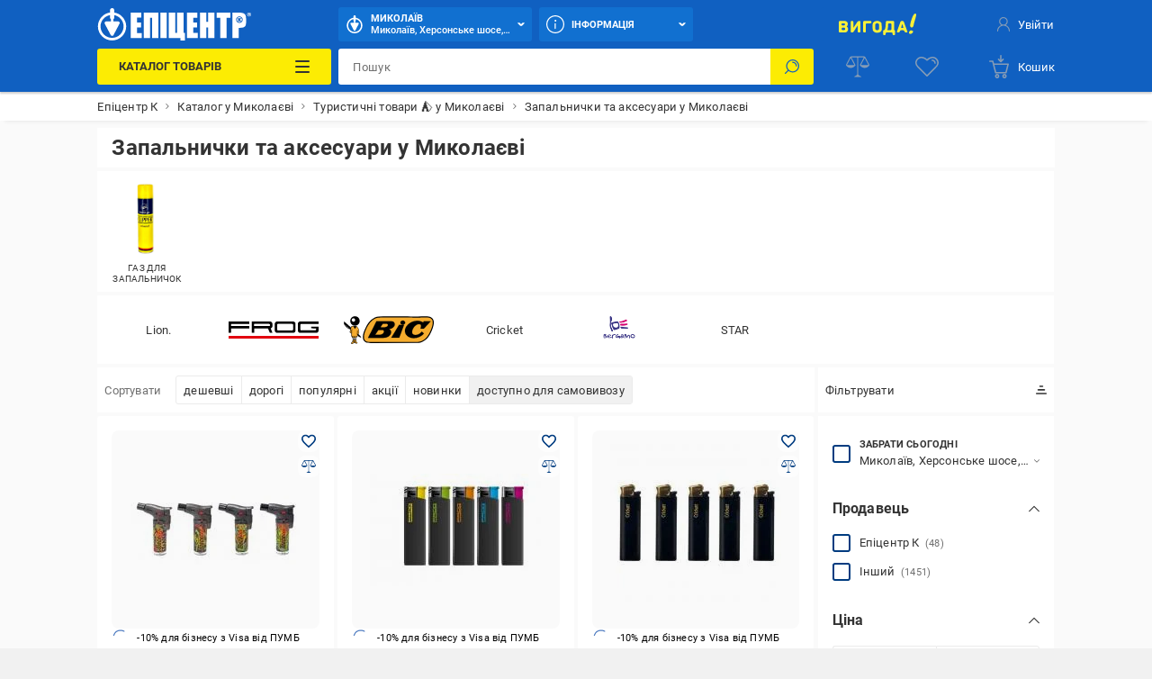

--- FILE ---
content_type: image/svg+xml
request_url: https://epicentrk.ua/upload/main/fa7/bic.svg
body_size: 2473
content:
<?xml version="1.0" encoding="utf-8"?>
<!-- Generator: Adobe Illustrator 19.1.1, SVG Export Plug-In . SVG Version: 6.00 Build 0)  -->
<svg version="1.1" id="Слой_1" xmlns="http://www.w3.org/2000/svg" xmlns:xlink="http://www.w3.org/1999/xlink" x="0px" y="0px"
	 viewBox="0 0 120.1 36.8" style="enable-background:new 0 0 120.1 36.8;" xml:space="preserve">
<style type="text/css">
	.st0{fill-rule:evenodd;clip-rule:evenodd;}
	.st1{fill-rule:evenodd;clip-rule:evenodd;fill:#F5AC2E;}
	.st2{fill-rule:evenodd;clip-rule:evenodd;stroke:#000000;stroke-width:0.216;stroke-miterlimit:22.9256;}
	.st3{fill-rule:evenodd;clip-rule:evenodd;fill:#FFFFFF;stroke:#000000;stroke-width:0.216;stroke-miterlimit:22.9256;}
	.st4{fill-rule:evenodd;clip-rule:evenodd;fill:#F5AC2E;stroke:#000000;stroke-width:0.216;stroke-miterlimit:22.9256;}
	.st5{fill-rule:evenodd;clip-rule:evenodd;fill:none;stroke:#000000;stroke-width:0.216;stroke-miterlimit:22.9256;}
</style>
<g>
	<path class="st0" d="M97.9,35.6l-59.5,0.1c-3.3,0-7.1,0.2-9.2-1c-5.4-3-4.9-10.4,0.8-21.2c3.4-6.2,9.3-13,17.1-13.1
		c21.3-0.5,30.1-0.1,51.4,0c7.2,0,14.3-1,17.7,0.8c6.4,3.4,4,11.9,0.2,20.2C111.8,31.5,105,35.6,97.9,35.6z"/>
	<polygon class="st1" points="38.1,34.3 37.8,34.3 37.5,34.3 37.2,34.3 36.5,34.3 36.2,34.3 35.9,34.3 35.6,34.3 35.3,34.3 35,34.3 
		34.7,34.3 34.4,34.3 34.1,34.3 33.8,34.3 33.5,34.2 33.2,34.2 32.9,34.2 32.7,34.2 32.4,34.1 32.1,34.1 31.9,34.1 31.6,34 31.4,34 
		31.2,33.9 31,33.9 30.8,33.8 30.6,33.8 30.4,33.7 30.2,33.6 30.1,33.5 29.9,33.5 29.5,33.2 29.2,33 28.8,32.7 28.5,32.4 28.2,32.1 
		28,31.7 27.8,31.4 27.6,31 27.4,30.6 27.2,30.2 27.1,29.8 27,29.3 26.9,28.8 26.9,28.2 26.9,27.7 26.9,27.1 26.9,26.5 27,25.8 
		27.1,25.2 27.3,24.5 27.4,23.7 27.6,23 27.8,22.2 28.1,21.4 28.4,20.6 28.7,19.7 29.1,18.9 29.4,18 29.9,17.1 30.3,16.1 30.8,15.2 
		31.3,14.2 31.6,13.6 31.9,13.1 32.2,12.5 32.6,11.9 33,11.4 33.4,10.8 33.7,10.3 34.2,9.7 34.6,9.2 35,8.6 35.4,8.1 35.9,7.6 
		36.4,7.1 36.8,6.7 37.3,6.2 37.8,5.7 38.3,5.3 38.9,4.9 39.4,4.5 39.9,4.1 40.5,3.8 41,3.5 41.6,3.2 42.2,2.9 42.8,2.7 43.4,2.5 
		44,2.3 44.6,2.1 45.2,2 45.8,1.9 46.5,1.8 47.1,1.8 49.1,1.7 51,1.7 52.8,1.7 54.5,1.7 56.2,1.6 57.9,1.6 59.5,1.6 61.1,1.6 
		62.6,1.6 64.1,1.6 65.6,1.6 67.1,1.6 68.5,1.6 69.9,1.6 71.3,1.6 72.7,1.6 74.2,1.6 75.6,1.6 77,1.6 78.4,1.6 79.9,1.6 81.4,1.6 
		82.9,1.7 84.4,1.7 86,1.7 87.6,1.7 89.3,1.7 91,1.7 92.8,1.8 94.6,1.8 96.5,1.8 98.5,1.8 99.1,1.8 99.8,1.8 100.5,1.8 101.2,1.8 
		101.9,1.8 102.5,1.7 103.2,1.7 103.8,1.7 104.5,1.7 105.1,1.7 105.7,1.6 106.4,1.6 107,1.6 107.6,1.6 108.2,1.6 108.7,1.6 
		109.3,1.6 109.8,1.6 110.4,1.6 110.9,1.6 111.4,1.6 111.9,1.7 112.3,1.7 112.8,1.8 113.2,1.8 113.6,1.9 114,2 114.3,2 114.7,2.1 
		115,2.3 115.3,2.4 115.5,2.5 116,2.8 116.4,3.1 116.8,3.4 117.1,3.7 117.4,4 117.7,4.4 117.9,4.8 118.1,5.2 118.3,5.6 118.4,6.1 
		118.5,6.6 118.6,7.1 118.7,7.6 118.7,8.2 118.7,8.8 118.7,9.4 118.6,10 118.5,10.6 118.4,11.3 118.3,12 118.1,12.6 117.9,13.3 
		117.7,14.1 117.5,14.8 117.2,15.5 117,16.3 116.7,17 116.4,17.8 116.1,18.5 115.7,19.3 115.4,20.1 115.1,20.8 114.6,21.7 
		114.2,22.6 113.8,23.4 113.3,24.2 112.8,24.9 112.4,25.7 111.9,26.4 111.4,27 110.9,27.6 110.4,28.2 109.9,28.8 109.4,29.3 
		108.8,29.8 108.3,30.3 107.8,30.7 107.2,31.2 106.7,31.5 106.1,31.9 105.5,32.2 105,32.5 104.4,32.8 103.8,33.1 103.3,33.3 
		102.7,33.5 102.1,33.7 101.5,33.8 100.9,33.9 100.3,34 99.7,34.1 99.1,34.2 98.5,34.2 97.9,34.2 38.4,34.3 	"/>
	<path class="st2" d="M9.8,14.2l-0.2,0.9L1,7.5C0.5,7.1,0.4,7.2,0.3,7.8L0.1,9.6C1.3,12.9,3.8,15,6.6,17l0.1-0.8l0.1-0.1L7,16.3
		l1.9,1.6l-0.7,2.8c-0.2,0.7-0.1,0.9,0.6,1.3l1.5,1l-0.2,2.7c0,0.7-0.1,1,0.6,1.3l0.5,0.1c0,0.4-0.1,0.9,0,1.3
		c0.2,0.4,0.5,0.6,0.8,0.8l-0.2,4.6c-0.2,0.3-0.3,0.5-0.6,0.7c-0.3,0.2-0.6,0.3-0.8,0.5c-0.4,0.4-0.6,0.8-0.5,1.4
		c0.4,0.5,0.7,0.7,1.3,0.5c0.7-0.3,1.3-0.8,1.9-1.3c0.3-0.2,0.5-0.3,0.8-0.3l0.3,0c0.4,0.1,0.8,0.2,1.1,0.3c0.4,0.3,0.7,0.6,1.2,0.7
		c0.4,0.1,0.7,0,1.1-0.2c0.5-0.4,0.5-0.8,0.2-1.3c-0.3-0.4-1-0.3-1.3-0.7l-0.2-0.5l0.2-4.4c0.2-0.2,0.5-0.5,0.6-0.8
		c0.1-0.3,0-1,0-1.3c0.3,0,0.7,0,0.9-0.2c0.3-0.3,0.4-0.4,0.4-0.9l0-0.3l2,1.6l2.1,1c0.8,0.4,0.5-0.3,0.3-0.5l-1.2-1.9l-2.4-2.2
		l0.1-0.1c0.3-0.4,0.6-0.8,0.7-1.4l0-0.2c0-0.2,0-0.4,0-0.6l-0.4-4.1c-0.1-0.6-0.3-1-0.6-1.4l-1.9-2.4c-0.3-0.4-0.6-0.6-0.9,0
		c-0.3-0.1-0.6-0.1-0.8-0.1l0,0l-0.3-0.5h-1.1L14,13.4c-0.2,0-0.4,0-0.7,0c-0.2-0.4-0.5-0.4-0.9-0.3l-1.8,0.4
		C10.1,13.6,10,13.7,9.8,14.2L9.8,14.2z M6.4,15.7L6,16c-0.1,0.1-0.2,0-0.5-0.3l-3.3-3.2c-0.5-0.5-0.1-0.8,0.4-0.4L6.4,15.7z"/>
	<path class="st0" d="M14.9,0c3.5,0,6.3,2.8,6.3,6.3c0,3.5-2.8,6.3-6.3,6.3c-3.5,0-6.3-2.8-6.3-6.3C8.6,2.8,11.4,0,14.9,0L14.9,0z
		 M12.9,2.7c-1.3,0-2.3,1-2.3,2.3c0,1.3,1,2.3,2.3,2.3c1.3,0,2.3-1,2.3-2.3C15.1,3.7,14.1,2.7,12.9,2.7z"/>
	<path class="st3" d="M13.5,28.6h-0.7c-0.1,0-0.4,0-0.4,0.3l-0.1,1.8c0,0.6,0.1,0.6,0.7,0.6h0.6c0.5,0,0.5-0.1,0.5-0.5l0-1.8
		C14.2,28.7,13.8,28.6,13.5,28.6z"/>
	<path class="st3" d="M15.8,28.6h-0.9c-0.4,0-0.6,0.1-0.6,0.4l0,1.8c0,0.5,0.1,0.6,0.6,0.6h0.6c0.6,0,0.7,0,0.7-0.6l0.1-1.6
		C16.4,28.8,16.1,28.6,15.8,28.6z"/>
	<path class="st4" d="M14.1,33.7h-1.3c-0.7,0-0.6,0.2-1.1,0.7c-0.2,0.2-0.6,0.3-0.8,0.5c-0.3,0.3-0.9,0.9-0.4,1.4
		c0.8,0.8,2.2-0.8,2.8-1.2c0.3-0.2,0.5-0.3,0.9-0.3L14.1,33.7L14.1,33.7z M15.4,33.7h-1.1l0,1.1c0.4,0,0.9,0.2,1.2,0.3
		c0.4,0.2,0.7,0.6,1.1,0.7c0.9,0.3,1.8-0.4,1.1-1.1c-0.2-0.2-1-0.3-1.2-0.6C16.2,33.6,16,33.7,15.4,33.7L15.4,33.7z M14.3,33.5h1.1
		c0.7,0,0.8,0,0.8-0.8l0-0.5c0-0.5,0-0.6-0.5-0.6h-1.4L14.3,33.5L14.3,33.5z M13.1,33.5h1l0-1.9h-1.3c-0.5,0-0.6,0-0.6,0.5l0,0.6
		C12.2,33.6,12.3,33.5,13.1,33.5L13.1,33.5z M14.9,28.4h1.3c0.4,0,0.6,0,0.7-0.4l0-1.1h-2.4v0.9C14.5,28.2,14.5,28.4,14.9,28.4
		L14.9,28.4z M12.1,28.4h1.4c0.4,0,0.5-0.2,0.5-0.6v-1h-2.4c0,0.5,0,0.8,0,1.1C11.6,28.4,11.7,28.4,12.1,28.4L12.1,28.4z M15.5,15.7
		C15.4,16,15,17,14.7,16.6c-0.3-0.3-0.4-0.7-0.6-1.1l-1-1.9c-0.2-0.3-0.3-0.3-0.6-0.2l-1.8,0.4c-0.4,0.1-0.5,0-0.6,0.5l-1.5,6.4
		c-0.1,0.7-0.2,0.6,0.4,1l1.4,0.9l0.2-1.8c-0.2-0.3-0.5-0.6-0.4-1c0.2-0.8,0.5-1.6,0.8-2.4c-0.2,2.8-0.3,5.4-0.5,8.2
		c0,0.7-0.2,1,0.6,1.1l6.1,0c0,0,0,0,0,0l0.4,0c0.6,0,0.8-0.3,0.8-0.8l0-0.9c-0.2-0.3-0.4-0.6-0.5-0.9c-0.1-0.3-0.1-0.7,0-1l0.2-4.1
		l0.2,0.4c0,0.3,0,0.7,0,1c0,0.9-0.1,1.8-0.1,2.7c0,0.2,0,0.4,0.1,0.5l0.4,0.6l0.6-0.6c0.5-0.5,0.9-1.3,0.8-2l-0.4-4.1
		c-0.1-0.6-0.2-0.8-0.6-1.3l-1.9-2.4c-0.3-0.4-0.2-0.4-0.5,0C16.4,14.2,15.9,15.1,15.5,15.7z"/>
	<path class="st5" d="M14.2,15.1l0.3-0.4l0-0.9c-0.2,0.1-0.4,0.2-0.8,0.3L14.2,15.1z"/>
	<path class="st5" d="M15.2,13.8l0,0.9l0.3,0.4c0.1-0.2,0.2-0.3,0.3-0.4l0.1-0.2c0.1-0.1,0.1-0.2,0.2-0.3
		C15.7,14,15.4,13.9,15.2,13.8z"/>
	<ellipse class="st2" cx="13.3" cy="30" rx="0.4" ry="0.5"/>
	<ellipse class="st2" cx="15.3" cy="30" rx="0.4" ry="0.5"/>
	<path class="st2" d="M98.1,6.1c3.1,0,5.8,0.8,7.8,2.3l0.7-1.6h9.3l-9,9.7h-4.6l0.2-0.5c1.1-3.2,0.8-5.5-2.1-5.5
		c-3.3,0-6.8,3.1-8.5,7c-1.5,3.5-0.9,6.4,1.3,7c0.2,0.1,0.4,0.2,0.6,0.2c3.1,1,7.6-0.7,9.9-3.8c0.1-0.2,0.2-0.3,0.3-0.5L107,23
		c-3.1,3.7-8.3,6.2-13.6,6.2c-7.7,0-12.9-5.2-11.6-11.6C83.1,11.3,90.4,6.1,98.1,6.1L98.1,6.1z M78.7,5.8c-1.8,0-3.2,1.2-3.2,2.7
		c0,1.5,1.5,2.7,3.2,2.7c1.8,0,3.2-1.2,3.2-2.7C81.9,7,80.4,5.8,78.7,5.8L78.7,5.8z M63.4,28.6H74l6.3-17h-6.6L63.4,28.6L63.4,28.6z
		 M43.5,6.7h19.9c6.7,0,6.5,8.9-2.9,10.6c5.4,2,2.5,11.4-7.2,11.5l-20.9,0L43.5,6.7L43.5,6.7z M46.2,18.3L42,24.6l5.2,0.1
		c2.3,0,5.3-0.7,6.2-3.2c0.6-1.7-0.1-3.2-1.8-3.2H46.2L46.2,18.3z M49,14.6c-0.1,0.1,5.4,0.1,5.6,0.1c1.4,0,3.3-0.9,3.9-1.8
		c1-1.5,0.2-2.9-1.7-2.9l-4.7,0L49,14.6z"/>
</g>
</svg>


--- FILE ---
content_type: application/javascript; charset=UTF-8
request_url: https://epicentrk.ua/_nuxt/fd0a9bbd27d5.modern.js
body_size: 8994
content:
!function(f){function e(data){for(var e,c,n=data[0],o=data[1],l=data[2],i=0,h=[];i<n.length;i++)c=n[i],Object.prototype.hasOwnProperty.call(r,c)&&r[c]&&h.push(r[c][0]),r[c]=0;for(e in o)Object.prototype.hasOwnProperty.call(o,e)&&(f[e]=o[e]);for(v&&v(data);h.length;)h.shift()();return t.push.apply(t,l||[]),d()}function d(){for(var f,i=0;i<t.length;i++){for(var e=t[i],d=!0,c=1;c<e.length;c++){var o=e[c];0!==r[o]&&(d=!1)}d&&(t.splice(i--,1),f=n(n.s=e[0]))}return f}var c={},r={756:0},t=[];function n(e){if(c[e])return c[e].exports;var d=c[e]={i:e,l:!1,exports:{}};return f[e].call(d.exports,d,d.exports,n),d.l=!0,d.exports}n.e=function(f){var e=[],d=r[f];if(0!==d)if(d)e.push(d[2]);else{var c=new Promise((function(e,c){d=r[f]=[e,c]}));e.push(d[2]=c);var t,script=document.createElement("script");script.charset="utf-8",script.timeout=120,n.nc&&script.setAttribute("nonce",n.nc),script.src=function(f){return n.p+""+{0:"354ffead144f",1:"cbabb7c512c2",2:"85023c3f8296",3:"c50e6ed23740",4:"b69971485c04",5:"277d4a62a376",6:"88d66624b3b1",7:"4c9141920286",8:"af140a9c8426",9:"b33ee74539b0",10:"17dcd2b25e74",11:"a0b787282715",12:"c5142b1d4840",13:"7c4f76336c5e",14:"835ccecb2fee",15:"2d22d4f9fc44",16:"38ce9a267279",17:"2fb9e714772a",18:"8f9c32fa20b3",19:"7d4717277d60",20:"465cdd1fa317",21:"7da81963e832",22:"ae0f5249773c",23:"944ce0d39f88",24:"a0c205a26dfd",25:"7018d1b06411",26:"9b0f155bbeb4",27:"a25285c7eab8",28:"c639c53874dd",29:"b891c79c3d52",30:"41e94c3f42f8",31:"3a8fa3546870",32:"c10dba4efbe6",33:"d4462d6af475",34:"2cb0db5c30bb",35:"2c0e418bf539",36:"8691d8faefc5",37:"3701c2012710",38:"21290083e354",39:"9fac59329e36",40:"ee5d57ea01de",41:"a315eb4da41b",42:"a983206a2dcd",43:"d1430455329d",44:"4329fdbf65d8",45:"6b01e8da520e",46:"2fd4f735b25a",47:"cc3158aae60a",48:"21ab94315a9b",49:"d8c49418cd07",50:"ed1a66d43e24",51:"9a1c3eed6f7f",52:"90d1bb89d69f",53:"3bceb21fac07",54:"9a1e1d388276",55:"d917a8d71c7c",56:"0c7dbf13e8bb",57:"053b82382483",58:"1a7eb4577d69",59:"39e4069fc92f",60:"8fb0f230d720",61:"2ab98ed592de",62:"511fefe6628f",63:"4827e2b3e09e",64:"ea800c0a0acc",65:"1f2068606afd",66:"831ffb39ee5b",67:"4dc46347f705",68:"9f26b87579bd",69:"c52cc66e72d9",70:"50a74e3ffcb7",71:"283713a97979",72:"455fdb8c139f",73:"b59205c2841c",74:"0bc3f7a08d05",75:"6049cd2391b7",78:"34f852975b7e",79:"402a92d4974b",80:"a745fcf154ae",81:"71ec168bae20",82:"651f9652ddea",83:"b610f827bfde",84:"b1cdc4878212",85:"1757900363bb",86:"e46e9f0ef60b",87:"c35edb4e2112",88:"058a866da97e",89:"3701c271dc13",90:"cbcf50a94da7",91:"3c00940779d7",92:"e3f0d543420e",93:"f466c73954f7",94:"65fcd094f80f",95:"29a6cf53f625",96:"6d476f810fee",97:"6c567523a129",98:"a95cd9a64eba",99:"a9faf9fe053e",100:"83c0f6331f01",101:"464c7189f307",102:"a266267f1a03",103:"8d1656ed5013",104:"43729498c0ff",105:"e7ef6d920fd1",106:"35e74926e71d",107:"b3b78a0cc2f0",108:"38b7cb1b22b4",109:"b344455ee23f",110:"f30f93853b1e",111:"aa9e5f7cad93",112:"a385b8e15e0d",113:"fc35ca08b6c0",114:"aa45d82b3e81",115:"222c847f6652",116:"6040edc1f4d7",117:"bcd086c2cc08",118:"7cc6146c5880",119:"af3aaf3a3286",120:"50b4bbc168ba",121:"b21f39967be5",122:"59499b27cc95",123:"8957a20a1687",124:"b7fa17c49f91",125:"82ef57bc7fdd",126:"9dd876382e25",127:"26ecd7338de9",128:"869b8a6f1c4c",129:"680410cb8782",130:"78ba293c845b",131:"8b8cfb2a153a",132:"3c7f0ead219b",133:"7f342edce201",134:"1711edaa4e88",135:"61b9392180bc",136:"9fd4ec857259",137:"5c39ff614762",138:"c4e242f8f0d4",139:"ecfe3dbbcf11",140:"525a2e6a78a7",141:"4a6016f756fb",142:"b1236386d442",143:"0341e70e7355",144:"4788bc1029f6",145:"71ddb7f532af",146:"e40fb61cb11e",147:"752d87176b08",148:"1204a360d7b2",149:"ff5e6612e4f6",150:"cc456e3fe776",151:"f882a180f582",152:"cda173dd3215",153:"08744d3aaac3",154:"f7ddbb491f18",155:"2ac3f5d3d2cc",156:"0becf55b5130",157:"3d7372dca33b",158:"b2bed65707ff",159:"1a5c673a8f2a",160:"b527edd6a380",161:"96416b5a7044",162:"966fa20b7852",163:"cb559b9f9416",164:"255febb0d106",165:"7afa12c99f1f",166:"288850c69ee4",167:"a58b10ab4fea",168:"a964e33f7024",169:"6fd01a95b8f8",170:"cd7a0f144099",171:"f8df97ddf2c2",172:"524cc9016dfb",173:"3c99f59a5f37",174:"9a93f9d6f097",175:"1d51bfd03feb",176:"f15365cbbeaa",177:"34554247cad1",178:"5214d238e95e",179:"0e2bca7485b3",180:"823e31c9f1f6",181:"50c9161c4bf1",182:"0d9e6515392b",183:"efdfebac1a1d",184:"7ae9c8ab67de",185:"0387769c358c",186:"99c97f7df42a",187:"264698fe7ec5",188:"dfdf85dd7eb5",189:"14f957dd49df",190:"50479dabf896",191:"234ac042c627",192:"bfc644d00522",193:"b4fc25901886",194:"99cbc5463da8",195:"f744efc3e5f3",196:"fbf132b7bb1c",197:"16a49df470bd",198:"1d70c8b8b3c0",199:"e94e2f7667a8",200:"df157678cc2a",201:"e3a94f815daa",202:"13890a39057d",203:"015fa2315c1d",204:"bd9dac55dcec",205:"ce5c745ed43c",206:"622bf4755fac",207:"d3f33af6ad27",208:"958ab4208271",209:"b0954e462005",210:"af9b67d39179",211:"e6a461386a15",212:"5015973d8210",213:"1199079166b9",214:"6c4f2349adbc",215:"b99b21e19d85",216:"1ff6b727b349",217:"65aba78dcab2",218:"9fc4a7bab29d",219:"2425dd48ac40",220:"21cdbe1b7461",221:"c9ffbfbf6a9c",222:"7c39b3fd4bf1",223:"93fdc3fd7b8b",224:"dd6dcb1086d2",225:"505b43e23b29",226:"b82b2000ba67",227:"c2119a17a5f1",228:"59b2abdb834f",229:"dceeb4a902e9",230:"a6cc5185a06d",231:"42602e1adf33",232:"86b743745296",233:"df0601fe1238",234:"691feb6648ff",235:"150c75bfd2d8",236:"cd8eaa939a66",237:"3601ac7518bb",238:"b4e9e3e990e6",239:"a6cc595ec163",240:"d70865463689",241:"485179b5dcd9",242:"d843b9ce26ee",243:"85bee03e6fc9",244:"051910777265",245:"6f1f2df61b7f",246:"c319cb0a4fa9",247:"4c216013af56",248:"4b5249417afc",249:"8c17e51e1244",250:"4cc693ef3654",251:"49dbaaef5d12",252:"dcdf904f566f",253:"283d5004bc28",254:"559166701c99",255:"dfecd7504d6d",256:"87d18d894375",257:"261adf716ce2",258:"81d6499ef11b",259:"626bd70ca9a6",260:"07b0a341a7fd",261:"62add7ab8af2",262:"6dc3adbb07f7",263:"2d1dccc287d4",264:"a8b80f109485",265:"49411b84911a",266:"f5ff791c5aa1",267:"85567fb92010",268:"b35f31b495fe",269:"50747fe9f2bc",270:"9a930f88f1f4",271:"6fcc1aacc13e",272:"aaf678ec0a17",273:"e13ccf6d050f",274:"655bad3b0360",275:"ca1166c04443",276:"b4d087a9ac80",277:"b874589ab42d",278:"1ab11e2b0c72",279:"f0992279793e",280:"280ca4f8c4c1",281:"8727f074dcda",282:"7b84f9fb7a32",283:"4277bb9e4cab",284:"de8489a7b0b0",285:"ad26bae7addb",286:"070a2b88fe67",287:"23dcfe7cee38",288:"4b316554f2b3",289:"60a55c20dc87",290:"ccbb04afb8ef",291:"5adac510a77f",292:"fe191430d41b",293:"0be61b59454b",294:"884306825615",295:"93dc123b1d3a",296:"ef12151d03ed",297:"5aff050d0751",298:"df5150ebd3d9",299:"5fbe70c16c1f",300:"f977dd0ebc48",301:"36cac674ebf8",302:"a07b32672fe7",303:"412549d4c271",304:"f873cdb1c6e3",305:"5221fcfe534c",306:"4ffb8132631b",307:"d39c537c85ab",308:"b6fd10112d1a",309:"bb095fafcda6",310:"a0c3ffc16d50",311:"f3038c8e56e2",312:"d7533b409f36",313:"9bedcd7c0003",314:"6e3018a5a2dd",315:"f2e855a7852e",316:"a20c06b1cda2",317:"21fcaf4ab26e",318:"90f00fb8ccf4",319:"53ba8b651ee5",320:"e2e7385a8292",321:"59c7a4d29506",322:"f14008b1a31b",323:"2fd2f7ea60d5",324:"cbb27547a294",325:"8657a5c0aa89",326:"6e4d6ff72c66",327:"16ac2d2160fb",328:"af26e30abc3f",329:"9a5298b8f51a",330:"d4a6bbf9339e",331:"b51765bd2b2a",332:"4bb1612284b2",333:"3073658a22a8",334:"216ba83957f8",335:"573e13320c42",336:"461b49b66709",337:"bc5baab4bab0",338:"fc7c8cbac370",339:"02443acdd59b",340:"e162363eba90",341:"1046951b51d5",342:"8e8c549d4da5",343:"4fc138d4665c",344:"7a48f1731b81",345:"fda61b35d226",346:"e511fbbb57a9",347:"bd3097a6aaa0",348:"e31237637c0a",349:"5dbef0705b62",350:"67bc4372d94d",351:"01ab750cf6f1",352:"1559741dc9ac",353:"4aa1c6c448e7",354:"30bcbf12b135",355:"53380047a92b",356:"cb4aa33cd2d7",357:"4a8df37742e4",358:"644914d4c67b",359:"76c6309d88ec",360:"eea1b71c621a",361:"e00e6ff7b701",362:"6c7e07f8b446",363:"02f31a8e5ed6",364:"ec3789d65a83",365:"b073b72b76d7",366:"76d897f74738",367:"ad3e8d11ee7b",368:"0840747e2cfd",369:"75f66297338f",370:"b83f20521bb5",371:"7618b4c006b8",372:"8fc1a5693637",373:"6d30f0116150",374:"d32fa4ae55f4",375:"9566cfc74366",376:"4c799b0becae",377:"9df467babdb1",378:"365bcc259a7b",379:"85d573b3c83b",380:"98b83a1d0ce5",381:"e7d2f92f90d5",382:"d980c3a2996d",383:"8e7465b7819c",384:"be4a309b3ff8",385:"b76f06a25252",386:"e3dc27899f76",387:"236feb6476ed",388:"24ba21f91fb0",389:"43064560b026",390:"b0bbd9ab42b2",391:"3d87abcd1f68",392:"4a689981c9f5",393:"e551d0003568",394:"06174744690b",395:"ee9ef66d1032",396:"a75294f22c1e",397:"366959daf135",398:"421f2f809946",399:"68636c2ef68d",400:"04568535fc0b",401:"9f22bc04a7f5",402:"301bd3af62c1",403:"5b3a0436f8cb",404:"ffdba717259d",405:"dddd80d2a55a",406:"ad43c8fd2523",407:"a88550423dbe",408:"6d0fe6e2f519",409:"23c5fed68393",410:"b9710858ae94",411:"0eb788f69245",412:"33811325900a",413:"fdc5dd79a3b2",414:"cddf72f5fa7d",415:"e2202e82d142",416:"8d6279852b9c",417:"671244c70c4e",418:"76549427a757",419:"e563cd853566",420:"230f69c25f83",421:"dd29d2213c81",422:"fd6a39e7e3e4",423:"0364636c732a",424:"58134cfb6b4b",425:"1b8d7eb45193",426:"3d0068acdc6d",427:"b0bacd11ac14",428:"094fc15b8883",429:"16204497c2c8",430:"cb1da0bd5b36",431:"73288228fe2b",432:"82c2f05c8c7d",433:"ab87463de09e",434:"90d20c921c48",435:"6041521548f1",436:"44f28a227aee",437:"a879352dad22",438:"a3ae2db00cf2",439:"faa37f98f466",440:"030e7f455739",441:"23cc3977010e",442:"725e8b1a97c1",443:"8a6f7a6f8271",444:"1ce266793f3a",445:"3c0c631c57d1",446:"11294bf06bb8",447:"8dee3f8a951a",448:"ead366ba9b30",449:"f2452fa86e98",450:"317f3f2f1da2",451:"b25b7ba10b65",452:"c76b95bf7ce9",453:"264389e0c3d3",454:"1676265b2c47",455:"66e0726a04f6",456:"7ff79908d1aa",457:"7e5545e70e14",458:"fd3e4c356085",459:"0396a0ee7f97",460:"b9413a8ce641",461:"5d9e264e6a9c",462:"1961576bbaab",463:"a1bc90f5c7d6",464:"9e1e3f5eff53",465:"6c97e55251f8",466:"ac616ccd1731",467:"305e53f59ea4",468:"22970635cc94",469:"3af581c0e028",470:"6ba2fb223aea",471:"3b82f48b437c",472:"cd3d4214f1d6",473:"c17c3e8e591e",474:"da690a336d35",475:"4edd7f07f091",476:"8a986de651ee",477:"57700c2498b8",478:"89c179397f0b",479:"0c294e315ec1",480:"8a0e865359b3",481:"1251165718a4",482:"21fe12e3b740",483:"df8ddc87169b",484:"9a90d1165a46",485:"e705512bca5d",486:"1fd7a5137cbd",487:"e1463223b85f",488:"8f450c59fc64",489:"5419cc2ede02",490:"df7df21f2a43",491:"f29a4a0c22c5",492:"d7ebbd863942",493:"161d450f1e27",494:"a4fc9f02ae13",495:"87f818da9ab9",496:"826795e26303",497:"b0439deee043",498:"9e8d9ff1d32f",499:"6ff44d925f5a",500:"4a7a4cdc1320",501:"3563054f8b64",502:"8feee0b6ea58",503:"c537ceed1e8b",504:"d6fe20c0ed6a",505:"bb719f31234e",506:"f752c0455ef9",507:"febf5eb42c64",508:"7257f0537492",509:"47ea1e6b323d",510:"cf28511f11b8",511:"8664e5fdd7aa",512:"ee2de254c247",513:"e2d4904a69d1",514:"743b8bac69ff",515:"d100e61fcbca",516:"56939cade18f",517:"224985d19c90",518:"3dd818cdd94f",519:"8f83f0523a3f",520:"da639d217311",521:"2845118c886f",522:"a021308bdfd8",523:"5ae819e7391c",524:"f8771997913e",525:"9f39fb8513d5",526:"88fb09083fe2",527:"9c527944fc9a",528:"b470a0394f83",529:"cb00fd52961c",530:"a7f1875d6585",531:"7ed4e5a84337",532:"a0c2fa6a733b",533:"d00dbe51bbe4",534:"105d42b9f306",535:"d7d7f5cb90ae",536:"fbe89c14215f",537:"1682bcf66f62",538:"86baa92836ce",539:"30b5ec30cc17",540:"fe3eef42bca1",541:"f1ae967d69c5",542:"d1b06bae6124",543:"87e322d451d0",544:"a448fd79e461",545:"648b9a8aa77a",546:"c6ec4040fafe",547:"0118af89c488",548:"0fb9508f8461",549:"a407b28ffe84",550:"0793e96f4774",551:"c4c8691b0b42",552:"c615d9882017",553:"0b8ccdffec56",554:"022ab4092636",555:"8d83e392edf8",556:"33f68cd37038",557:"b780f42fb76c",558:"d2155a345014",559:"fcbfdc835047",560:"8737b59b4e26",561:"7a27c7d28022",562:"6b1fe508668c",563:"1d9c5d39d215",564:"3ff742551e1f",565:"dff94586548b",566:"4c7d7b444a87",567:"7ddb00d229ca",568:"cba80d237f25",569:"f0cc56a95957",570:"b61d4a96b18d",571:"212c66b6428c",572:"d966d438a62f",573:"894aeb21055f",574:"e92fa681e9f6",575:"65b892a3dd24",576:"006f45856375",577:"73d264144e07",578:"84fa5ed994c0",579:"e3eb7bfc3051",580:"2158e5e49539",581:"fad10dd281bc",582:"d05627c37ade",583:"b1c82cfa9f13",584:"2281c47e2c29",585:"ca7de47dc63a",586:"beecd6bc98a7",587:"b0003fbe60eb",588:"4c9dd2561d4e",589:"7ff157fad77f",590:"477508003571",591:"080286afa4ed",592:"5e10b315adcf",593:"18de080758ae",594:"0b1f37f7b2ab",595:"9c23aec928df",596:"47284fdde3fc",597:"fa88221e2024",598:"5ddd32bc40ad",599:"1477ea901ab2",600:"02c37121fe8d",601:"53f28320dfa3",602:"ef5c7fe2603c",603:"ed20f308a625",604:"b12d29a8374a",605:"70b6efccaa60",606:"b40a19d30b4f",607:"40ce1cc44ff2",608:"8d9b52deb30a",609:"f6162cac6652",610:"2e0475a22e8f",611:"da3865bec35a",612:"49e27d10f338",613:"e14e8403f57a",614:"6a2a0e3da70e",615:"6267bcbaa979",616:"ff24031fbb69",617:"da785884b27d",618:"fbef96e6d0f3",619:"6466b6a7d223",620:"b05236e36279",621:"439d2f1ef783",622:"4b10abf6d8be",623:"6e7b943f3da3",624:"29a5dcef870e",625:"27f0b632611d",626:"9a4ebd689fb3",627:"d3d2ef5edca8",628:"f40a11284166",629:"d9acaa45afdf",630:"a14dfed083e7",631:"97b6e63d045f",632:"d80aeed62348",633:"d049b79935fa",634:"6ce7e1536a73",635:"2a21b422ac37",636:"87d1683479cf",637:"6f68b67e605c",638:"b74b03d8b9c0",639:"9093cddb644c",640:"edcb2a216443",641:"0a33a024409e",642:"bdbed9bdd8ca",643:"3274f1db419a",644:"653245d945f2",645:"347582116e4b",646:"2b933c28a0e5",647:"dc538b525907",648:"a6c29a86bcf8",649:"34371fa66cc4",650:"e86899a2b089",651:"a4f6c5828046",652:"e08bd881f9b3",653:"4a0d4bd1e078",654:"f7816f9b1518",655:"8568f6f861d1",656:"7da3f02839ad",657:"3b588aedd72c",658:"404918c24449",659:"e1ff612e3a63",660:"908827a0ae0d",661:"1b6172ee205b",662:"fbb1fea46269",663:"2f509a9f59b0",664:"a2f268c4dd7b",665:"8b4e9263c865",666:"611dc9d4d8b6",667:"b6ab64c7b3cc",668:"492a22c0cb59",669:"787c588961ca",670:"be26743c0144",671:"ae2396c9a400",672:"21ea3390f9fb",673:"139d966f76d0",674:"926288ff8d80",675:"35ad93052068",676:"fe9fcd20c008",677:"3cf9809a5d1c",678:"8e9e9d050f77",679:"fc985b0256df",680:"fd8fbfe1d3ee",681:"dca5bc8103db",682:"bfea4f0e3b01",683:"ec841e660ce7",684:"535266c36a16",685:"2fab303ae885",686:"c19d4e96f75d",687:"531aa1735b91",688:"1e361e66b76d",689:"a21fb435364c",690:"84006b7c4a89",691:"be05bf556703",692:"f35bdd9ea57a",693:"62bcc1d83ae3",694:"deb641ea3dbf",695:"88a66f2c5bab",696:"42f14a1a104c",697:"4a481df13bb2",698:"16a7753010a1",699:"4e551d1bc196",700:"4949e047e76a",701:"dad086784e9e",702:"1f450cdb5a06",703:"68526daccacc",704:"2e4db9106020",705:"0423c1af7032",706:"1b31f80f7ee8",707:"b8f7f598a150",708:"512d56e49188",709:"872407b9d558",710:"6ff3f0e7997d",711:"efd904080c07",712:"753815fc7a21",713:"3c50238a1e4b",714:"81b939654cb9",715:"680432e5261a",716:"3bd1c2a59142",717:"7e7221ddd5d5",718:"f4e7186f64a0",719:"9a731884dc63",720:"130a20f5aa0f",721:"615ef02667b4",722:"ea550f379262",723:"cd118bd90fa4",724:"34df4e1d7a9a",725:"08dccbc97cb9",726:"964521d87c73",727:"004b7c625874",728:"c91c5898f41b",729:"f2e67a644ef3",730:"98855eb64f92",731:"7cfff34679d4",732:"e0f693e981a4",733:"59f4ffd44ef9",734:"3044ec08e7b4",735:"804030324de2",736:"03be87d75177",737:"9ab29ba22059",738:"81f6c0ae1700",739:"672e64dbb1d5",740:"637c2ed9b0e8",741:"4e2af9e2a1d8",742:"5fe582116957",743:"b26dae74d360",744:"607d1a292b8c",745:"4503fba3043b",746:"39efdf99e900",747:"416f5d1569e6",748:"5f8e24d36350",749:"510b2493572d",750:"cc46cb1b2335",751:"7d5b6b3338cf",752:"208ef1b34ff8",753:"50e2c52180be",754:"8ae80ed76284",755:"39eaf6599a86",758:"c818c4c827df",759:"514ede2e5ac7",760:"221a8178c0a5",761:"1cce0d5cbd9c",762:"4dc834d35407",763:"53fe2f38699a",764:"147e6a126d0f",765:"36e8978d4e4b",766:"85dc25b39223",767:"d36df2ea3b96",768:"86f7b7a6906f",769:"5a7f57c7950f",770:"bd341f18416d",771:"f26239eac48a",772:"a2603bd3290c",773:"fa5a33ea6f7f",774:"915a378dad6a",775:"e829bedc4b45",776:"386bfa2ae4e2",777:"6840199cc87d",778:"4a48b04b1c99",779:"398ac9d74318",780:"2c8a59f1dc3d",781:"98cdcf83eab5",782:"a223255a5894",783:"c666786e8ee4",784:"af3dbceaff4b",785:"30685ace2a02",786:"4384228406df",787:"79c3acb3d925",788:"dfb65cb40eac",789:"24be9ec3ce70",790:"2cdda17a336d",791:"b0269737363d",792:"12e4a28e292b",793:"54677e16cd6a",794:"4389aa71e4b1",795:"bb5716dd2a85",796:"c351f6fc4bc1",797:"1fadd1511155",798:"c7aa164c56f8"}[f]+".modern.js"}(f);var o=new Error;t=function(e){script.onerror=script.onload=null,clearTimeout(l);var d=r[f];if(0!==d){if(d){var c=e&&("load"===e.type?"missing":e.type),t=e&&e.target&&e.target.src;o.message="Loading chunk "+f+" failed.\n("+c+": "+t+")",o.name="ChunkLoadError",o.type=c,o.request=t,d[1](o)}r[f]=void 0}};var l=setTimeout((function(){t({type:"timeout",target:script})}),12e4);script.onerror=script.onload=t,document.head.appendChild(script)}return Promise.all(e)},n.m=f,n.c=c,n.d=function(f,e,d){n.o(f,e)||Object.defineProperty(f,e,{enumerable:!0,get:d})},n.r=function(f){"undefined"!=typeof Symbol&&Symbol.toStringTag&&Object.defineProperty(f,Symbol.toStringTag,{value:"Module"}),Object.defineProperty(f,"__esModule",{value:!0})},n.t=function(f,e){if(1&e&&(f=n(f)),8&e)return f;if(4&e&&"object"==typeof f&&f&&f.__esModule)return f;var d=Object.create(null);if(n.r(d),Object.defineProperty(d,"default",{enumerable:!0,value:f}),2&e&&"string"!=typeof f)for(var c in f)n.d(d,c,function(e){return f[e]}.bind(null,c));return d},n.n=function(f){var e=f&&f.__esModule?function(){return f.default}:function(){return f};return n.d(e,"a",e),e},n.o=function(object,f){return Object.prototype.hasOwnProperty.call(object,f)},n.p="/_nuxt/",n.oe=function(f){throw console.error(f),f};var o=window.webpackJsonp=window.webpackJsonp||[],l=o.push.bind(o);o.push=e,o=o.slice();for(var i=0;i<o.length;i++)e(o[i]);var v=l;d()}([]);

--- FILE ---
content_type: image/svg+xml
request_url: https://epicentrk.ua/upload/uf/0f9/FROG-line.svg
body_size: 1278
content:
<svg xmlns="http://www.w3.org/2000/svg" viewBox="0 0 1716.1 325.66"><defs><style>.cls-1{fill:#e2000f;}.cls-2{fill:#010101;}.cls-3{fill:#fefdfd;}</style></defs><g id="Layer_2" data-name="Layer 2"><g id="Layer_1-2" data-name="Layer 1"><path class="cls-1" d="M857.74,325.53q-425.67,0-851.35.13c-5.33,0-6.52-1.46-6.38-6.54.37-13,.3-26,0-39-.09-4.12,1.3-5.35,5.07-4.78a13.21,13.21,0,0,0,2,0h1700.7a44.8,44.8,0,0,0,4.49,0c2.65-.26,3.81.44,3.78,3.47q-.24,21.74,0,43.48c0,2.76-.94,3.54-3.45,3.25a29.17,29.17,0,0,0-3.5,0Z"/><path class="cls-2" d="M618,.12q85.25,0,170.47,0c25.08,0,43,14.87,46.94,39.41,1.53,9.54.61,19.29.56,28.94,0,9,.63,18-1,26.92C832.14,112,822.52,122.92,807,128.74c-3.33,1.25-4.08,2.17-2.64,5.73,10.17,25.24,20.06,50.59,30,75.9,2.25,5.69,2.25,5.69-3.91,5.7-12.66,0-25.33-.14-38,.08-3.51.07-5.22-1-6.66-4.26-11.23-25.52-22.75-50.91-34-76.42-1.38-3.13-3-4-6.3-4q-126.46.15-252.95,0c-4.07,0-4.79,1.21-4.76,4.94.16,24.82,0,49.65.18,74.47,0,4-.66,5.4-5,5.29-13-.32-26-.19-39-.05-3,0-4-.68-4-3.87q.15-104.2,0-208.42c0-4.52,2.53-3.72,5.08-3.72Zm13.87,84h137c15.84,0,19.29-3.46,19.18-19.35-.07-11.7-5.44-17.1-17.13-17.13-15.16,0-30.33,0-45.49,0q-116.49,0-233-.09c-3.64,0-4.81.7-4.66,4.55.33,9,.35,18,0,27-.16,4.16.93,5.16,5.12,5.15C539.25,84,585.58,84.09,631.91,84.1Z"/><path class="cls-2" d="M1538.4.12q86.24,0,172.47-.09c4.08,0,5.33.84,5.22,5.11q-.48,18.72,0,37.47c.11,4.22-1,5.1-5.16,5.1q-162.21-.2-324.43-.1c-12.31,0-18.28,5.3-18.4,17.74q-.42,42.48,0,85c.1,11.9,7,18.25,18.83,18.25h261.94c11.14,0,18.14-6.22,19.1-17.3.41-4.8.15-9.65.4-14.47.13-2.54-.61-3.35-3.3-3.46-22.28-.86-44.55-1.92-66.82-2.92-6.49-.28-13-.68-19.45-.78-2.82,0-3.2-1.36-3.17-3.72.11-7.49.22-15,0-22.48-.11-3.32,1.19-3.75,4.06-3.74,19.83.12,39.66.06,59.48.06,24.17,0,48.33.07,72.49-.08,3.42,0,4.49.77,4.46,4.35-.17,21.83,0,43.65-.12,65.48C1715.75,197.41,1697,216,1669,216q-150.72.09-301.44,0c-28.82,0-47.33-18.6-47.5-48.16q-.35-59.71,0-119.45c.11-23.4,11.85-40.2,31.61-46.29a54.58,54.58,0,0,1,16.27-2Z"/><path class="cls-2" d="M1076,216.06q-74.21,0-148.43,0c-23.86,0-40.83-12.84-46.1-34.74A57.1,57.1,0,0,1,880.06,168q0-60,0-119.92c0-22.62,12-39.88,31.5-45.87a51.56,51.56,0,0,1,15.26-2q151.18,0,302.35,0c26.6,0,46.25,18.43,46.62,45q.85,62.94,0,125.9c-.35,27.21-19.44,44.95-46.87,45Q1152.51,216.15,1076,216.06Zm2.14-168.45h-132c-11.35,0-16,3.87-17.89,15a50.2,50.2,0,0,0-.43,8q-.06,25.49,0,51c0,9.66-.23,19.34.23,29,.59,12.32,6.9,18,19,18q131.22,0,262.42,0c10.66,0,18.35-7.3,18.4-18q.21-42.72,0-85.46c-.06-11.41-6.54-17.48-17.82-17.48Z"/><path class="cls-2" d="M198.27.12Q294.51.12,390.74,0c4.56,0,5.39,1.28,5.29,5.48-.28,12.49-.3,25,0,37.48.1,4.15-1.32,4.73-5,4.72q-168.73-.13-337.46-.2c-5,0-6,1.36-5.76,6,.4,8.81.25,17.65,0,26.48-.07,3.16.63,4.41,4,4.22,5.32-.3,10.66-.08,16-.08q161.23,0,322.46-.11c4.48,0,5.79,1,5.66,5.6-.35,12.32-.32,24.66,0,37,.11,4.16-1,5.12-5.11,5.12q-168.73-.19-337.46-.21c-4.51,0-5.67,1.06-5.62,5.61.24,24.82,0,49.64.21,74.47,0,3.76-.9,4.67-4.63,4.6-13-.25-26-.23-39,0C.85,216.2.06,215,.07,211.62Q.21,108.17,0,4.7C0,.18,1.9.07,5.3.08Q101.78.17,198.27.12Z"/><path class="cls-3" d="M631.91,84.09c-46.33,0-92.66-.06-139,.11-4.19,0-5.28-1-5.12-5.15.36-9,.34-18,0-27-.15-3.85,1-4.55,4.66-4.55q116.47.18,233,.09c15.16,0,30.33,0,45.49,0,11.69,0,17.06,5.43,17.13,17.13.11,15.89-3.34,19.35-19.18,19.35Z"/><path class="cls-3" d="M1078.18,47.61h132c11.28,0,17.76,6.07,17.82,17.48q.24,42.73,0,85.46c0,10.72-7.74,18-18.4,18q-131.2,0-262.42,0c-12.12,0-18.43-5.69-19-18-.46-9.64-.22-19.32-.23-29q0-25.48,0-51a50.2,50.2,0,0,1,.43-8c1.86-11.17,6.54-15,17.89-15Z"/></g></g></svg>